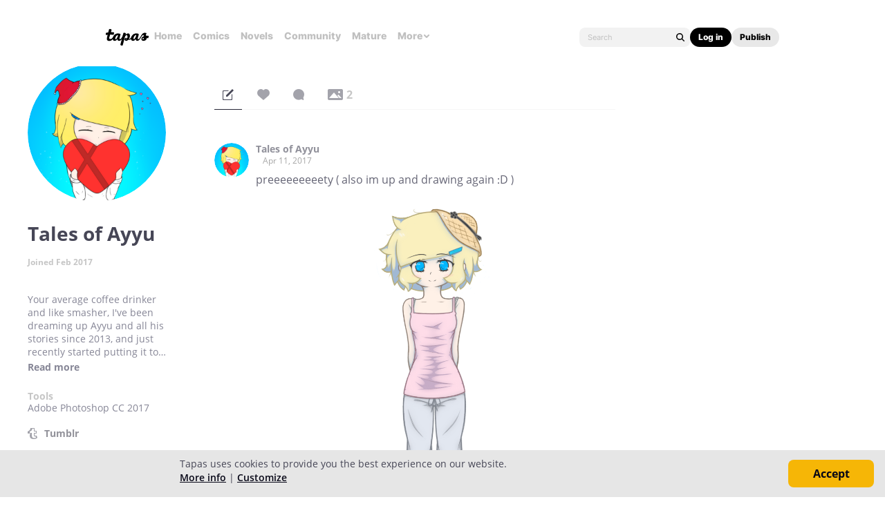

--- FILE ---
content_type: text/html; charset=utf-8
request_url: https://id.abr.ge/api/v2/third-party-cookie/identifier.html?requestID=310923359
body_size: 443
content:
<!DOCTYPE html>
<html>
<head><meta charset="utf-8"></head>
<body>

<pre>
    requestID: 310923359
    Reply: map[uuid:8ad893ee-e27d-471c-919d-9323b35c4640]
</pre>
<script>
    var message = {
        requestID: '310923359',
        
        reply: (document.cookie.indexOf('ab180ClientId=') !== -1) ? {"uuid":"8ad893ee-e27d-471c-919d-9323b35c4640"} : { error: 'Third party cookie is not supported' }
        
    }

    window.parent.postMessage(
        
        JSON.stringify(message)
        
    , '*');
</script>
</body>
</html>


--- FILE ---
content_type: text/javascript; charset=utf-8
request_url: https://app.link/_r?sdk=web2.86.5&branch_key=key_live_ldk4mdNH1zcoGVBwIjDYMjidFCj4FWGU&callback=branch_callback__0
body_size: 70
content:
/**/ typeof branch_callback__0 === 'function' && branch_callback__0("1541674515325168439");